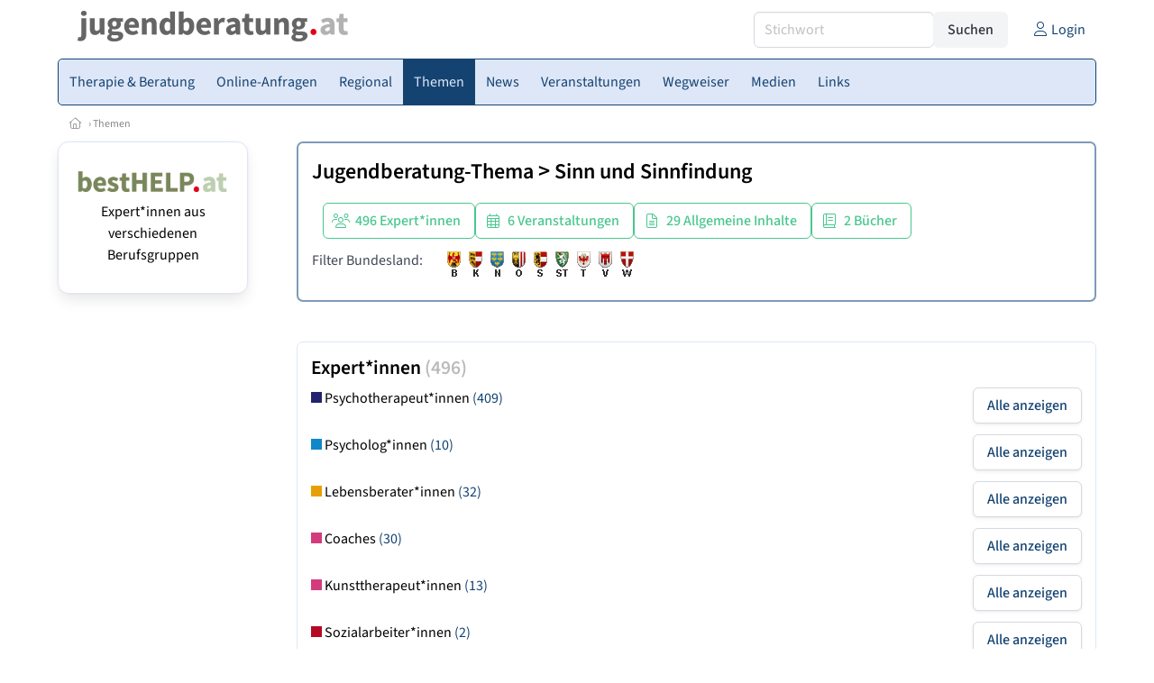

--- FILE ---
content_type: text/html
request_url: https://www.jugendberatung.at/fachgebiet/6/sinn-und-sinnfindung
body_size: 10169
content:
<!DOCTYPE HTML>
<html data-theme="light">
<head>
<meta name="viewport" content="width=device-width, initial-scale=1">
<meta http-equiv="Content-Type" content="text/html; charset=iso-8859-1">
<title>jugendberatung.at: Jugendberatung-Thema: Sinn und Sinnfindung</title>
<meta name="author" content="bestNET - www.bestNET.com">
<meta name="description" content="Im Sinne des Paragrafen 1 des Psychotherapiegesetzes dient Psychotherapie nicht nur der Behandlung von psychosozial und psychosomatisch bedingten Verhaltensstörungen und Leidenszuständen, sondern auch der Reifung, Entwicklung und Gesundheitsförderung des Behandelten. Sinn und Sinnfindung sind für viele Menschen wichtige Anliegen und gemäß Viktor Frankl die Voraussetzung für ein zufriedenes und erfülltes Leben. Zahlreiche Berufsgruppen unterstützen Menschen bei Fragen, die mit Sinn und Sinnfindung in ihrem Leben zu tun haben.">
<meta name="keywords" content="Jugendberatung, Österreich, Burgenland, Kärnten, Niederösterreich, Oberösterreich, Salzburg, Steiermark, Tirol, Vorarlberg, Wien">
<meta name="language" content="deutsch">
<meta name="distribution" content="global">
<meta name="robots" content="index, follow">
<meta name="publisher" content="bestNET.com">
<meta name="company" content="bestNET.com">
<meta name="page-topic" content="Dienstleistungen">
<meta name="reply-to" content="webmaster@bestNET.com">
<meta name="revisit-after" content="14 days">
<meta http-equiv="cache-control" content="public">
<link rel="icon" type="image/gif" href="/pix/favicons/favicon_009224.gif">
<link rel="shortcut icon" type="image/x-icon" href="/pix/favicons/favicon_009224.ico">
<link rel="stylesheet" type="text/css" href="/css/fonts.css" media="all">
<link rel="stylesheet" type="text/css" href="/css/bulma_1_04.min.css" media="all">
<link rel="stylesheet" type="text/css" href="/css/css_basics.css" media="all">
<link href="/css/fontawesome.min.css" rel="stylesheet">
<link href="/css/light.min.css" rel="stylesheet">
<link rel="stylesheet" type="text/css" href="/css/css_tooltip.css" media="all">

    <style>
        svg {
            fill: #f0f0f0;
            stroke: #939292;
            stroke-width: 1;
            filter: drop-shadow( 2px 3px 5px rgba(0,0,0,.7) );
        }             

        /*Hover über Karte bzw. über die Links*/
        .list-of-states a.on {
              background: #7F9AB9;
              color: white;
              font-weight: bold;
            }
        svg a.on path {
            fill: #7F9AB9;
        }

        /*Vertikale Zentrierung der äußeren Map-Icons*/
        .list-of-states img {
            vertical-align: sub;
        }

        /*Icons auf der Map.*/
        svg image {
            pointer-events:none;
        }
		a:link {color: #144372;}
a:visited {color: #144372;}
a:hover {color: #144372;text-decoration:underline;}
a:active {color: #144372;}
.tabs li.is-active a {color: #1f2229;}
h1, a.h1, h1.a {font-family:SourceSans3;font-weight:600!important;font-size:1.6rem;margin-bottom:0.4rem;color:#000000;}
h2 {font-family:SourceSans3;font-size:1.35rem;margin-bottom:0.4rem;color:#000000;font-weight:600!important}
h3 {font-family:SourceSans3;font-size:1.2rem;margin-bottom:0.4rem;color:#000000;font-weight:600!important}
h4 {font-family:SourceSans3;font-size:1.1rem;margin-bottom:0.4rem;color:#000000;font-weight:600!important}
.bullet_berufsgruppe {list-style-image: url('/pix/icons/icon_t021.gif');}
.navbar-item.has-dropdown.is-active .navbar-link,.navbar-item.has-dropdown:hover .navbar-link {background-color:#144372;}
.navbar-dropdown {background-color:#DEE7F7;}
.button.is-primary{background-color:#7F9AB9;border-color:transparent;color:#fff}.button.is-primary.is-hovered,.button.is-primary:hover{background-color:#144372;border-color:transparent;color:#fff}.button.is-primary.is-focused,.button.is-primary:focus{border-color:transparent;color:#fff}.button.is-primary.is-focused:not(:active),.button.is-primary:focus:not(:active){box-shadow:0 0 0 .125em rgba(0,209,178,.25)}.button.is-primary.is-active,.button.is-primary:active{background-color:#144372;border-color:transparent;color:#fff}.button.is-primary[disabled],fieldset[disabled] .button.is-primary{background-color:#7F9AB9;border-color:transparent;box-shadow:none}.button.is-primary.is-inverted{background-color:#fff;color:#7F9AB9}.button.is-primary.is-inverted:hover{background-color:#f2f2f2}.button.is-primary.is-inverted[disabled],fieldset[disabled] .button.is-primary.is-inverted{background-color:#fff;border-color:transparent;box-shadow:none;color:#7F9AB9}.button.is-primary.is-loading::after{border-color:transparent transparent #fff #fff!important}.button.is-primary.is-outlined{background-color:transparent;border-color:#7F9AB9;color:#7F9AB9}.button.is-primary.is-outlined:focus,.button.is-primary.is-outlined:hover{background-color:#7F9AB9;border-color:#7F9AB9;color:#fff}.button.is-primary.is-outlined.is-loading::after{border-color:transparent transparent #7F9AB9 #7F9AB9!important}.button.is-primary.is-outlined[disabled],fieldset[disabled] .button.is-primary.is-outlined{background-color:transparent;border-color:#7F9AB9;box-shadow:none;color:#7F9AB9}.button.is-primary.is-inverted.is-outlined{background-color:transparent;border-color:#fff;color:#fff}.button.is-primary.is-inverted.is-outlined:focus,.button.is-primary.is-inverted.is-outlined:hover{background-color:#fff;color:#7F9AB9}.button.is-primary.is-inverted.is-outlined[disabled],fieldset[disabled] .button.is-primary.is-inverted.is-outlined{background-color:transparent;border-color:#fff;box-shadow:none;color:#fff}
.submenu_header {color:#7F9AB9;border-bottom:0px;padding:0px 4px 4px 0px;margin-bottom:0px;font-weight:bold;}
.submenu_header a {color:#7F9AB9;}
.content blockquote {background-color:#FFFFFF;border-left:0px;padding:0px;}
@media screen and (max-width: 767px) {.box_standard {border-bottom:10px solid #DEE7F7;padding:15px;border-radius:0px;margin-bottom:10px;}}
@media screen and (min-width: 768px) {.box_standard {border:1px solid #DEE7F7;padding:15px;border-radius:7px;margin-bottom:20px;}}
@media screen and (max-width: 767px) {.box_prio1 {border:10px solid #7F9AB9;padding:15px;border-radius:0px;margin-bottom:10px;}}
@media screen and (min-width: 768px) {.box_prio1 {border:2px solid #7F9AB9;padding:15px;border-radius:7px;margin-bottom:20px;}}
@media screen and (max-width: 767px) {.non_bordered_box {border-bottom:10px solid #DEE7F7;padding:15px;border-radius:0px;margin-bottom:10px;}}
@media screen and (min-width: 768px) {.non_bordered_box {border:0px;padding:15px;border-radius:7px;margin-bottom:20px;}}
@media screen and (max-width: 767px) {.margin_box_cms {margin:10px 10px 0px 10px;}}
@media screen and (min-width: 768px) {.margin_box_cms {margin:10px 10px 20px 10px;}}
.box_prio2 {border:2px solid #AA0000;padding:15px;border-radius:7px;margin-bottom:20px;}
.box_form, .box_bg_light_ultra {border:0px solid #7F9AB9;background-color:#DDDDDD;padding:15px;border-radius:7px;margin-bottom:20px;}

    </style>
<script language="JavaScript" src="/javascript.js"></script>
<script type="text/javascript" src="/javascript/jquery-3.7.1.min.js"></script>
<script type="text/javascript" src="/javascript/jquery.qrcode.min.js"></script>
<script type="text/javascript" src="/javascript/javascript_druckansicht.js"></script>
</head>

<body style="margin:0px;padding:0px;background-color:#FFFFFF;">
<div class="container" style="background-color:#FFFFFF;margin:auto;">
<div style="background-color:#FFFFFF;">
<div class="columns is-vcentered p-0 m-0 is-hidden-touch">
<div class="column has-text-left" style="margin-left:10px;">
<div><a href="https://www.jugendberatung.at"><img src="/pix/nav/jugendberatung_logo_rgb600.png" style="width:300px;" border="0" title="jugendberatung.at"></a></div>
</div>
<div class="column is-narrow">
<form method="GET" action="https://www.jugendberatung.at/go.asp" name="form_textsuche_mini" id="form_search1" ><input type="hidden" name="bereich_id" value="9224">
<input type="hidden" name="subbereich_id" value="0">
<input type="hidden" name="sektion" value="textsuche">
<input type="hidden" name="aktion" value="search">
<div class="field has-addons">
  <div class="control">
    <input class="input" type="text" name="suchtext" placeholder="Stichwort" value="" id="suchtext_mini1" style="width:200px;">
  </div>
  <div class="control">
    <input type="submit" class="button is-light" value="Suchen">
  </div>
</div>
</form>
</div>
<div class="column is-narrow">
<a href="/members" class="darkgrey1" title="Login für Expert*innen"><span class="icon"><i class="fal fa-user"></i></span><span class="is-hidden-desktop-only is-hidden-touch">Login</span></a>
</div>
</div>
</div>
<section>
<nav class="navbar" role="navigation" aria-label="main navigation">
  <div class="navbar-brand">
<a class="navbar-item is-hidden-desktop" href="https://www.jugendberatung.at"><img src="/pix/nav/logo_jugendberatung300.png" border="0" title="jugendberatung.at"></a>
<a href="/members" class="is-hidden-desktop darkgrey1" title="Login für Expert*innen"><span class="icon" style="padding:24px;"><i class="fal fa-user"></i></span><span class="is-hidden-desktop-only is-hidden-touch">Login</span></a>
    <a role="button" class="navbar-burger burger" aria-label="menu" aria-expanded="false" data-target="navbarMainMenu">
      <span aria-hidden="true"></span>
      <span aria-hidden="true"></span>
      <span aria-hidden="true"></span>
    </a>
  </div>

  <div id="navbarMainMenu" class="navbar-menu black1" style="background-color:#DEE7F7;border:1px solid #144372;border-radius:5px;color:#144372;">
    <div class="navbar-start">
<div class="navbar-item is-hidden-desktop">
<form method="GET" action="https://www.jugendberatung.at/go.asp" name="form_textsuche_mini" id="form_search2" ><input type="hidden" name="bereich_id" value="9224">
<input type="hidden" name="subbereich_id" value="0">
<input type="hidden" name="sektion" value="textsuche">
<input type="hidden" name="aktion" value="search">
<div class="field has-addons">
  <div class="control">
    <input class="input" type="text" name="suchtext" placeholder="Stichwort" value="" id="suchtext_mini2" style="width:200px;">
  </div>
  <div class="control">
    <input type="submit" class="button is-light" value="Suchen">
  </div>
</div>
</form>
</div>
<div class="navbar-item has-dropdown is-hoverable is-arrowless">
<a href="https://www.jugendberatung.at/expertinnen" class="navbar-link is-arrowless" style="background-color:#DEE7F7;color:#144372;border-radius:5px 0px 0px 5px;"><span class="is-hidden-touch is-hidden-fullhd">Therapie & Beratung</span><span class="is-hidden-desktop-only is-hidden-widescreen-only is-hidden-fullhd"><span class="has-text-weight-bold">Therapie & Beratung</span></span><span class="is-hidden-touch is-hidden-desktop-only is-hidden-widescreen-only">Therapie & Beratung</span></a>
<div class="navbar-dropdown">
<a href="https://www.jugendberatung.at/psychotherapeutinnen" class="navbar-item" style="background-color:#DEE7F7;">Psychotherapeut*innen</a>
<a href="https://www.jugendberatung.at/psychologinnen" class="navbar-item" style="background-color:#DEE7F7;">Psycholog*innen</a>
<a href="https://www.jugendberatung.at/lebensberaterinnen" class="navbar-item" style="background-color:#DEE7F7;">Lebensberater*innen</a>
<a href="https://www.jugendberatung.at/beratungsstellen" class="navbar-item" style="background-color:#DEE7F7;">Beratungsstellen</a>
<a href="https://www.jugendberatung.at/sozialarbeiterinnen" class="navbar-item" style="background-color:#DEE7F7;">Sozialarbeiter*innen</a>
<a href="https://www.jugendberatung.at/mediatorinnen" class="navbar-item" style="background-color:#DEE7F7;">Mediator*innen</a>
<a href="https://www.jugendberatung.at/paedagoginnen" class="navbar-item" style="background-color:#DEE7F7;">Pädagog*innen</a>
<a href="https://www.jugendberatung.at/lern-und-entwicklungs-trainerinnen" class="navbar-item" style="background-color:#DEE7F7;">Lern- und Entwicklungstrainer*innen</a>
<a href="https://www.jugendberatung.at/kunsttherapeutinnen" class="navbar-item" style="background-color:#DEE7F7;">Kunstherapeut*innen</a>
<a href="https://www.jugendberatung.at/musiktherapeutinnen" class="navbar-item" style="background-color:#DEE7F7;">Musiktherapeut*innen</a>
<a href="https://www.jugendberatung.at/fremdsprachen" class="navbar-item" style="background-color:#DEE7F7;">Fremdsprachen</a>
<a href="https://www.jugendberatung.at/rollstuhlgerecht" class="navbar-item" style="background-color:#DEE7F7;">Rollstuhlgerechte Praxen</a>
<a href="https://www.jugendberatung.at/hausbesuche" class="navbar-item" style="background-color:#DEE7F7;">Hausbesuche</a>
</div></div><div class="navbar-item has-dropdown is-hoverable is-arrowless">
<a href="https://www.jugendberatung.at/online-anfragen" class="navbar-link is-arrowless" style="background-color:#DEE7F7;color:#144372;"><span class="is-hidden-touch is-hidden-fullhd">Online-Anfragen</span><span class="is-hidden-desktop-only is-hidden-widescreen-only is-hidden-fullhd"><span class="has-text-weight-bold">Online-Anfragen</span></span><span class="is-hidden-touch is-hidden-desktop-only is-hidden-widescreen-only">Online-Anfragen</span></a>
<div class="navbar-dropdown">
<a href="https://www.jugendberatung.at/online-anfragen-nutzungsbedingungen" class="navbar-item" style="background-color:#DEE7F7;">Nutzungsbedingungen</a>
<a href="https://www.jugendberatung.at/neue-online-anfrage-eintragen" class="navbar-item" style="background-color:#DEE7F7;">Neue Anfrage eintragen</a>
<a href="https://www.jugendberatung.at/online-anfrage-abrufen" class="navbar-item" style="background-color:#DEE7F7;">Antworten abrufen</a>
<a href="https://www.jugendberatung.at/online-anfragen-faq" class="navbar-item" style="background-color:#DEE7F7;">FAQ / Hilfe</a>
</div></div><div class="navbar-item has-dropdown is-hoverable is-arrowless">
<a href="https://www.jugendberatung.at/regional" class="navbar-link is-arrowless" style="background-color:#DEE7F7;color:#144372;"><span class="is-hidden-touch is-hidden-fullhd">Regional</span><span class="is-hidden-desktop-only is-hidden-widescreen-only is-hidden-fullhd"><span class="has-text-weight-bold">Regional</span></span><span class="is-hidden-touch is-hidden-desktop-only is-hidden-widescreen-only">Regional</span></a>
<div class="navbar-dropdown">
<a href="https://www.jugendberatung.at/oesterreich" class="navbar-item" style="background-color:#DEE7F7;">Österreich</a>
<a href="https://www.jugendberatung.at/burgenland" class="navbar-item" style="background-color:#DEE7F7;">Burgenland</a>
<a href="https://www.jugendberatung.at/kaernten" class="navbar-item" style="background-color:#DEE7F7;">Kärnten</a>
<a href="https://www.jugendberatung.at/niederoesterreich" class="navbar-item" style="background-color:#DEE7F7;">Niederösterreich</a>
<a href="https://www.jugendberatung.at/oberoesterreich" class="navbar-item" style="background-color:#DEE7F7;">Oberösterreich</a>
<a href="https://www.jugendberatung.at/salzburg" class="navbar-item" style="background-color:#DEE7F7;">Salzburg</a>
<a href="https://www.jugendberatung.at/steiermark" class="navbar-item" style="background-color:#DEE7F7;">Steiermark</a>
<a href="https://www.jugendberatung.at/tirol" class="navbar-item" style="background-color:#DEE7F7;">Tirol</a>
<a href="https://www.jugendberatung.at/vorarlberg" class="navbar-item" style="background-color:#DEE7F7;">Vorarlberg</a>
<a href="https://www.jugendberatung.at/wien" class="navbar-item" style="background-color:#DEE7F7;">Wien</a>
</div></div><a href="https://www.jugendberatung.at/themen" class="navbar-item"  style="background-color:#144372;color:#DEE7F7;"><span class="is-hidden-touch is-hidden-fullhd">Themen</span><span class="is-hidden-desktop-only is-hidden-widescreen-only is-hidden-fullhd"><span class="has-text-weight-bold">Themen</span></span><span class="is-hidden-touch is-hidden-desktop-only is-hidden-widescreen-only">Themen</span></a>
<a href="https://www.jugendberatung.at/news" class="navbar-item"  style="background-color:#DEE7F7;color:#144372;"><span class="is-hidden-touch is-hidden-fullhd">News</span><span class="is-hidden-desktop-only is-hidden-widescreen-only is-hidden-fullhd"><span class="has-text-weight-bold">News</span></span><span class="is-hidden-touch is-hidden-desktop-only is-hidden-widescreen-only">News</span></a>
<div class="navbar-item has-dropdown is-hoverable is-arrowless">
<a href="https://www.jugendberatung.at/veranstaltungen" class="navbar-link is-arrowless" style="background-color:#DEE7F7;color:#144372;"><span class="is-hidden-touch is-hidden-fullhd">Veranstaltungen</span><span class="is-hidden-desktop-only is-hidden-widescreen-only is-hidden-fullhd"><span class="has-text-weight-bold">Veranstaltungen</span></span><span class="is-hidden-touch is-hidden-desktop-only is-hidden-widescreen-only">Veranstaltungen</span></a>
<div class="navbar-dropdown">
<a href="https://www.jugendberatung.at/veranstaltungen-schnellsuche" class="navbar-item" style="background-color:#DEE7F7;">Schnellsuche</a>
<a href="https://www.jugendberatung.at/veranstaltungen-detailsuche" class="navbar-item" style="background-color:#DEE7F7;">Detailsuche</a>
<a href="https://www.jugendberatung.at/veranstaltungskalender" class="navbar-item" style="background-color:#DEE7F7;">Kalendersuche</a>
<a href="https://www.jugendberatung.at/veranstaltungen-veranstaltungsorte" class="navbar-item" style="background-color:#DEE7F7;">Veranstaltungsorte</a>
<a href="https://www.jugendberatung.at/veranstaltungen-regional/oesterreich" class="navbar-item" style="background-color:#DEE7F7;">Regionalsuche</a>
<a href="https://www.jugendberatung.at/veranstaltungen-veranstalter" class="navbar-item" style="background-color:#DEE7F7;">Veranstalter*innen</a>
<a href="https://www.jugendberatung.at/veranstaltungen-referentinnen" class="navbar-item" style="background-color:#DEE7F7;">Referent*innen</a>
<a href="https://www.jugendberatung.at/neue-veranstaltung-eintragen" class="navbar-item" style="background-color:#DEE7F7;">Neue Veranstaltung eintragen</a>
</div></div><div class="navbar-item has-dropdown is-hoverable is-arrowless">
<a href="https://www.jugendberatung.at/contents/14388/wegweiser-jugendberatung" class="navbar-link is-arrowless" style="background-color:#DEE7F7;color:#144372;"><span class="is-hidden-touch is-hidden-fullhd">Wegweiser</span><span class="is-hidden-desktop-only is-hidden-widescreen-only is-hidden-fullhd"><span class="has-text-weight-bold">Wegweiser</span></span><span class="is-hidden-touch is-hidden-desktop-only is-hidden-widescreen-only">Wegweiser</span></a>
<div class="navbar-dropdown">
<a href="https://www.jugendberatung.at/contents/14476/allgemeines" class="navbar-item" style="background-color:#DEE7F7;">Allgemeines</a>
<a href="https://www.jugendberatung.at/contents/14387/beratungsstellen" class="navbar-item" style="background-color:#DEE7F7;">Beratungsstellen</a>
<a href="https://www.jugendberatung.at/contents/14344/lebens-und-sozialberatung" class="navbar-item" style="background-color:#DEE7F7;">Lebens- und Sozialberatung</a>
<a href="https://www.jugendberatung.at/contents/14289/psychologie" class="navbar-item" style="background-color:#DEE7F7;">Psychologie</a>
<a href="https://www.jugendberatung.at/contents/14291/psychotherapie" class="navbar-item" style="background-color:#DEE7F7;">Psychotherapie</a>
<a href="https://www.jugendberatung.at/contents/3636/wegweiser-mediation" class="navbar-item" style="background-color:#DEE7F7;">Mediation</a>
<a href="https://www.jugendberatung.at/contents/3634/wegweiser-coaching" class="navbar-item" style="background-color:#DEE7F7;">Coaching</a>
</div></div><div class="navbar-item has-dropdown is-hoverable is-arrowless">
<a href="https://www.jugendberatung.at/medien" class="navbar-link is-arrowless" style="background-color:#DEE7F7;color:#144372;"><span class="is-hidden-touch is-hidden-fullhd">Medien</span><span class="is-hidden-desktop-only is-hidden-widescreen-only is-hidden-fullhd"><span class="has-text-weight-bold">Medien</span></span><span class="is-hidden-touch is-hidden-desktop-only is-hidden-widescreen-only">Medien</span></a>
<div class="navbar-dropdown">
<a href="https://www.jugendberatung.at/fachliteratur" class="navbar-item" style="background-color:#DEE7F7;">Fachliteratur</a>
<a href="https://www.jugendberatung.at/filme" class="navbar-item" style="background-color:#DEE7F7;">Filme/Dokus</a>
<a href="https://www.jugendberatung.at/zeitschriften" class="navbar-item" style="background-color:#DEE7F7;">Zeitschriften</a>
<a href="https://www.jugendberatung.at/lexikon" class="navbar-item" style="background-color:#DEE7F7;">Lexikon</a>
<a href="https://www.jugendberatung.at/podcasts" class="navbar-item" style="background-color:#DEE7F7;">Podcasts</a>
<a href="https://www.jugendberatung.at/videos" class="navbar-item" style="background-color:#DEE7F7;">Videos</a>
<a href="https://www.jugendberatung.at/publikationen" class="navbar-item" style="background-color:#DEE7F7;">Publikationen</a>
</div></div><div class="navbar-item has-dropdown is-hoverable is-arrowless">
<a href="https://www.jugendberatung.at/links" class="navbar-link is-arrowless" style="background-color:#DEE7F7;color:#144372;"><span class="is-hidden-touch is-hidden-fullhd">Links</span><span class="is-hidden-desktop-only is-hidden-widescreen-only is-hidden-fullhd"><span class="has-text-weight-bold">Links</span></span><span class="is-hidden-touch is-hidden-desktop-only is-hidden-widescreen-only">Links</span></a>
<div class="navbar-dropdown">
<a href="https://www.jugendberatung.at/linkempfehlungen-von-bestnet" class="navbar-item" style="background-color:#DEE7F7;">Nützliche Links</a>
<a href="https://www.jugendberatung.at/links-zu-bestnet-expertinnen" class="navbar-item" style="background-color:#DEE7F7;">Links zu Homepages von bestNET.Kund*innen</a>
<a href="https://www.jugendberatung.at/links-zu-bestnet-portalen" class="navbar-item" style="background-color:#DEE7F7;">Links zu bestNET.Portalen</a>
</div>
</div>
 </div>
 <div class="navbar-end">
   <div class="navbar-item">
   </div>
</div>
</div>
</nav>
<!-- navbar end -->
</section>
<div class="darkgrey1 is-size-7" style="padding:8px;"><a href="/"><span class="icon"><i class="fal fa-home"></i></span></a>  &rsaquo;  <a href="/themen">Themen</a> </div>
<div class="columns">
<div class="column is-clipped is-hidden-mobile is-size-7 is-size-6-widescreen is-one-fifth-tablet is-one-fifth-desktop is-one-fifth-widescreen is-one-quarter-fullhd" style="margin-left:0px;margin-right:30px;" id="portal_navigationsleiste">
<span onClick="document.getElementById('portal_navigationsleiste').classList.toggle('is-hidden-mobile');document.getElementById('button_suchmenue_einblenden').classList.toggle('is-hidden-mobile');document.getElementById('button_suchmenue_ausblenden').classList.toggle('is-hidden-mobile');" class="button is-hidden-tablet is-light is-pulled-right is-size-7" id="button_suchmenue_ausblenden"><span class="icon"><i class="fal fa-times"></i></span><span>Suchmenü ausblenden</span></span><div class="box_left box" style="border:1px solid #DEE7F7;">
<div style="background-color:#FFFFFF;width:100%;">
<div align="center" class="black1" style="padding-top:10px;padding-bottom:10px;">
	<a href="Https://www.besthelp.at" target="_blank"><img alt="" src="/pix/cms/000636.png" style="width: 173px; " /><br />
	Expert*innen aus verschiedenen Berufsgruppen</a></div></div>
</div>
<br><br>
</div>
<div class="column has-text-left">
<span onClick="document.getElementById('portal_navigationsleiste').classList.toggle('is-hidden-mobile');document.getElementById('button_suchmenue_einblenden').classList.toggle('is-hidden-mobile');" class="button is-hidden-tablet is-light is-pulled-right is-size-7" id="button_suchmenue_einblenden"><span class="icon"><i class="fal fa-plus-circle"></i></span><span>Suchmenü einblenden</span></span>
<div class="box_prio1"><h1><a href="/themen">Jugendberatung-Thema</a> &gt;  <a href="https://www.jugendberatung.at/go.asp?sektion=themen&bereich_id=9224&kategorie_id=6">Sinn und Sinnfindung</a></h1>


<div class="column">
<div class="buttons">
<a href="#ergebnis_expertinnen" class="button is-success is-outlined"><span class="icon"><i class="fal fa-users"></i></span><span>496 Expert*innen</span></a><a href="#ergebnis_veranstaltungen" class="button is-success is-outlined"><span class="icon"><i class="fal fa-calendar-alt"></i></span><span>6 Veranstaltungen</span></a><a href="#ergebnis_contents" class="button is-success is-outlined"><span class="icon"><i class="fal fa-file-alt"></i></span><span>29 Allgemeine Inhalte</span></a><a href="#ergebnis_literatur" class="button is-success is-outlined"><span class="icon"><i class="fal fa-book"></i></span><span>2 Bücher</span></a>
</div>
</div>

<div class="columns">
<div class="column is-narrow">
Filter Bundesland:<br></div>
<div class="column">
<span style="opacity:1.0;">
<a href="/fachgebiet/6/sinn-und-sinnfindung/burgenland"><img src="/pix/wappen/wappen_b15x30.gif" border="0" title="Burgenland" hspace="3" vspace="2"></a></span>
<span style="opacity:1.0;">
<a href="/fachgebiet/6/sinn-und-sinnfindung/kaernten"><img src="/pix/wappen/wappen_k15x30.gif" border="0" title="Kärnten" hspace="3" vspace="2"></a></span>
<span style="opacity:1.0;">
<a href="/fachgebiet/6/sinn-und-sinnfindung/niederoesterreich"><img src="/pix/wappen/wappen_n15x30.gif" border="0" title="Niederösterreich" hspace="3" vspace="2"></a></span>
<span style="opacity:1.0;">
<a href="/fachgebiet/6/sinn-und-sinnfindung/oberoesterreich"><img src="/pix/wappen/wappen_o15x30.gif" border="0" title="Oberösterreich" hspace="3" vspace="2"></a></span>
<span style="opacity:1.0;">
<a href="/fachgebiet/6/sinn-und-sinnfindung/salzburg"><img src="/pix/wappen/wappen_s15x30.gif" border="0" title="Salzburg" hspace="3" vspace="2"></a></span>
<span style="opacity:1.0;">
<a href="/fachgebiet/6/sinn-und-sinnfindung/steiermark"><img src="/pix/wappen/wappen_st15x30.gif" border="0" title="Steiermark" hspace="3" vspace="2"></a></span>
<span style="opacity:1.0;">
<a href="/fachgebiet/6/sinn-und-sinnfindung/tirol"><img src="/pix/wappen/wappen_t15x30.gif" border="0" title="Tirol" hspace="3" vspace="2"></a></span>
<span style="opacity:1.0;">
<a href="/fachgebiet/6/sinn-und-sinnfindung/vorarlberg"><img src="/pix/wappen/wappen_v15x30.gif" border="0" title="Vorarlberg" hspace="3" vspace="2"></a></span>
<span style="opacity:1.0;">
<a href="/fachgebiet/6/sinn-und-sinnfindung/wien"><img src="/pix/wappen/wappen_w15x30.gif" border="0" title="Wien" hspace="3" vspace="2"></a></span>
</div>
</div>
</div>
<br>
<a name="ergebnis_expertinnen"></a>
<div class="box_standard">
<h2>Expert*innen <span class="grey1">(496)</span></h2><div class="columns is-mobile">
<div class="column">
<a href="https://www.jugendberatung.at/go.asp?sektion=personen&aktion=view&berufsgruppe=pth&bereich_id=9224&subbereich_id=0&fachgebiet=6"><img src="/pix/icons/icon_pth3.gif" border="0" width="12" height="12"> <span class="black1">Psychotherapeut*innen</span> <span class="smallgrey">(409)</span></a></div>
<div class="column is-narrow">
<a href="https://www.jugendberatung.at/go.asp?sektion=personen&aktion=view&berufsgruppe=pth&bereich_id=9224&subbereich_id=0&fachgebiet=6" class="button">Alle anzeigen</a></div>
</div>
<div class="columns is-mobile">
<div class="column">
<a href="https://www.jugendberatung.at/go.asp?sektion=personen&aktion=view&berufsgruppe=psy&bereich_id=9224&subbereich_id=0&fachgebiet=6"><img src="/pix/icons/icon_psy3.gif" border="0" width="12" height="12"> <span class="black1">Psycholog*innen</span> <span class="smallgrey">(10)</span></a></div>
<div class="column is-narrow">
<a href="https://www.jugendberatung.at/go.asp?sektion=personen&aktion=view&berufsgruppe=psy&bereich_id=9224&subbereich_id=0&fachgebiet=6" class="button">Alle anzeigen</a></div>
</div>
<div class="columns is-mobile">
<div class="column">
<a href="https://www.jugendberatung.at/go.asp?sektion=personen&aktion=view&berufsgruppe=leb&bereich_id=9224&subbereich_id=0&fachgebiet=6"><img src="/pix/icons/icon_leb3.gif" border="0" width="12" height="12"> <span class="black1">Lebensberater*innen</span> <span class="smallgrey">(32)</span></a></div>
<div class="column is-narrow">
<a href="https://www.jugendberatung.at/go.asp?sektion=personen&aktion=view&berufsgruppe=leb&bereich_id=9224&subbereich_id=0&fachgebiet=6" class="button">Alle anzeigen</a></div>
</div>
<div class="columns is-mobile">
<div class="column">
<a href="https://www.jugendberatung.at/go.asp?sektion=personen&aktion=view&berufsgruppe=coa&bereich_id=9224&subbereich_id=0&fachgebiet=6"><img src="/pix/icons/icon_coa3.gif" border="0" width="12" height="12"> <span class="black1">Coaches</span> <span class="smallgrey">(30)</span></a></div>
<div class="column is-narrow">
<a href="https://www.jugendberatung.at/go.asp?sektion=personen&aktion=view&berufsgruppe=coa&bereich_id=9224&subbereich_id=0&fachgebiet=6" class="button">Alle anzeigen</a></div>
</div>
<div class="columns is-mobile">
<div class="column">
<a href="https://www.jugendberatung.at/go.asp?sektion=personen&aktion=view&berufsgruppe=kun&bereich_id=9224&subbereich_id=0&fachgebiet=6"><img src="/pix/icons/icon_kun3.gif" border="0" width="12" height="12"> <span class="black1">Kunsttherapeut*innen</span> <span class="smallgrey">(13)</span></a></div>
<div class="column is-narrow">
<a href="https://www.jugendberatung.at/go.asp?sektion=personen&aktion=view&berufsgruppe=kun&bereich_id=9224&subbereich_id=0&fachgebiet=6" class="button">Alle anzeigen</a></div>
</div>
<div class="columns is-mobile">
<div class="column">
<a href="https://www.jugendberatung.at/go.asp?sektion=personen&aktion=view&berufsgruppe=soz&bereich_id=9224&subbereich_id=0&fachgebiet=6"><img src="/pix/icons/icon_soz3.gif" border="0" width="12" height="12"> <span class="black1">Sozialarbeiter*innen</span> <span class="smallgrey">(2)</span></a></div>
<div class="column is-narrow">
<a href="https://www.jugendberatung.at/go.asp?sektion=personen&aktion=view&berufsgruppe=soz&bereich_id=9224&subbereich_id=0&fachgebiet=6" class="button">Alle anzeigen</a></div>
</div>
</div>
<a name="ergebnis_veranstaltungen"></a>
<div class="box_standard">
<h2><a href="https://www.jugendberatung.at/go.asp?sektion=veranstaltungen&aktion=view&stichwort=&bereich_id=9224&subbereich_id=0&einstieg_laufend=101&kategorie_id=6"><span class="icon"><i class="fal fa-calendar-alt"></i></span>&nbsp;Veranstaltungen <span class="grey1">(6)</span></a></h2><br>
<a name="item_A"></a>
<div class="card" style="border:2px solid #BBBBBB;">
<header class="card-header">
<p class="card-header-title darkgrey1 has-text-grey is-centered has-text-weight-normal">
<a href="https://www.jugendberatung.at/go.asp?sektion=veranstaltungen&aktion=view&auto_id=36081&rkarte=fachgebiete&bereich_id=9224&source_url=https%3A%2F%2Fwww%2Ejugendberatung%2Eat%2Fgo%2Easp%3FDatum%5Fvon%3D20%2E01%2E2026%26Datum%5Fbis%3D31%2E12%2E2050%26Datum%5Fbis%5FMonat%3D1%26Datum%5Fbis%5FJahr%3D2051%26kategorie%5Fid%3D6%26bereich%5Fid%3D9224%26sprache%3Dde%26rkarte%3Dfachgebiete%26freieplaetze%3D0%26einstieg%5Flaufend%3D101%26veranstalter%5Fid%3D0%26modus%3Dsingle%26sektion%3Dveranstaltungen%26aktion%3Dview%26ds%3D1" class="is-uppercase">Lehrgang</a><span class="is-hidden-mobile">&nbsp;-&nbsp;<a href="https://www.jugendberatung.at/go.asp?sektion=veranstaltungen&aktion=view&auto_id=36081&rkarte=fachgebiete&bereich_id=9224&source_url=https%3A%2F%2Fwww%2Ejugendberatung%2Eat%2Fgo%2Easp%3FDatum%5Fvon%3D20%2E01%2E2026%26Datum%5Fbis%3D31%2E12%2E2050%26Datum%5Fbis%5FMonat%3D1%26Datum%5Fbis%5FJahr%3D2051%26kategorie%5Fid%3D6%26bereich%5Fid%3D9224%26sprache%3Dde%26rkarte%3Dfachgebiete%26freieplaetze%3D0%26einstieg%5Flaufend%3D101%26veranstalter%5Fid%3D0%26modus%3Dsingle%26sektion%3Dveranstaltungen%26aktion%3Dview%26ds%3D1">Donnerstag, 7.5.2026 <span class="small">bis</span> Donnerstag, 28.1.2027</a></span></p>
</header>
<div class="card-content">
<div class="content black1">
<div class="columns">
<div class="column is-hidden-mobile" style="width:100px;min-width:100px;max-width:100px;">
<span class="black1">
<a href="https://www.jugendberatung.at/go.asp?sektion=veranstaltungen&aktion=view&auto_id=36081&rkarte=fachgebiete&bereich_id=9224&source_url=https%3A%2F%2Fwww%2Ejugendberatung%2Eat%2Fgo%2Easp%3FDatum%5Fvon%3D20%2E01%2E2026%26Datum%5Fbis%3D31%2E12%2E2050%26Datum%5Fbis%5FMonat%3D1%26Datum%5Fbis%5FJahr%3D2051%26kategorie%5Fid%3D6%26bereich%5Fid%3D9224%26sprache%3Dde%26rkarte%3Dfachgebiete%26freieplaetze%3D0%26einstieg%5Flaufend%3D101%26veranstalter%5Fid%3D0%26modus%3Dsingle%26sektion%3Dveranstaltungen%26aktion%3Dview%26ds%3D1">
<span style="display:block;width:78px;border-top-left-radius:4px;border-top-right-radius:4px;border-top:1px solid #888888;border-left:1px solid #888888;border-right:1px solid #888888;background-color:#CCCCCC;color:#000000;text-decoration:none;text-align:center;overflow:hidden;" class="small">
Do</span>
<span style="display:block;width:78px;border-bottom-left-radius:4px;border-bottom-right-radius:4px;border:1px solid #888888;padding-top:3px;background-color:#FFFFFF;text-align:center;">
<span style="font-size:16px;font-weight:bold;text-decoration:none;" class="black1">7</span> <span style="font-size:12px;font-weight:normal;text-decoration:none;" class="black1">Mai</span></span>
</a>
</span>
<span class="is-hidden-mobile"><br><span class="button is-success is-size-7">Freie Plätze</span></span></div>
<div class="column is-hidden-tablet">
<a href="https://www.jugendberatung.at/go.asp?sektion=veranstaltungen&aktion=view&auto_id=36081&rkarte=fachgebiete&bereich_id=9224&source_url=https%3A%2F%2Fwww%2Ejugendberatung%2Eat%2Fgo%2Easp%3FDatum%5Fvon%3D20%2E01%2E2026%26Datum%5Fbis%3D31%2E12%2E2050%26Datum%5Fbis%5FMonat%3D1%26Datum%5Fbis%5FJahr%3D2051%26kategorie%5Fid%3D6%26bereich%5Fid%3D9224%26sprache%3Dde%26rkarte%3Dfachgebiete%26freieplaetze%3D0%26einstieg%5Flaufend%3D101%26veranstalter%5Fid%3D0%26modus%3Dsingle%26sektion%3Dveranstaltungen%26aktion%3Dview%26ds%3D1">Donnerstag, 7.5.2026 <span class="small">bis</span> Donnerstag, 28.1.2027</a></div>
<div class="column">
<div style="line-height:130%;" class="longwordoptimizer">
<a href="https://www.jugendberatung.at/go.asp?sektion=veranstaltungen&aktion=view&auto_id=36081&rkarte=fachgebiete&bereich_id=9224&source_url=https%3A%2F%2Fwww%2Ejugendberatung%2Eat%2Fgo%2Easp%3FDatum%5Fvon%3D20%2E01%2E2026%26Datum%5Fbis%3D31%2E12%2E2050%26Datum%5Fbis%5FMonat%3D1%26Datum%5Fbis%5FJahr%3D2051%26kategorie%5Fid%3D6%26bereich%5Fid%3D9224%26sprache%3Dde%26rkarte%3Dfachgebiete%26freieplaetze%3D0%26einstieg%5Flaufend%3D101%26veranstalter%5Fid%3D0%26modus%3Dsingle%26sektion%3Dveranstaltungen%26aktion%3Dview%26ds%3D1" class="has-text-weight-bold">Feeling-Seen®</a></div>
<span class="has-text-danger">Anmeldeschluss demnächst</span><div style="line-height:130%;padding-top:4px;overflow-wrap: break-word;word-break: break-word;"><a href="https://www.jugendberatung.at/go.asp?sektion=veranstaltungen&aktion=view&auto_id=36081&rkarte=fachgebiete&bereich_id=9224&source_url=https%3A%2F%2Fwww%2Ejugendberatung%2Eat%2Fgo%2Easp%3FDatum%5Fvon%3D20%2E01%2E2026%26Datum%5Fbis%3D31%2E12%2E2050%26Datum%5Fbis%5FMonat%3D1%26Datum%5Fbis%5FJahr%3D2051%26kategorie%5Fid%3D6%26bereich%5Fid%3D9224%26sprache%3Dde%26rkarte%3Dfachgebiete%26freieplaetze%3D0%26einstieg%5Flaufend%3D101%26veranstalter%5Fid%3D0%26modus%3Dsingle%26sektion%3Dveranstaltungen%26aktion%3Dview%26ds%3D1" class="is-size-6 is-italic">Die Bedeutung körperlicher Wurzeln der Gerechtigkeit für Kinder und Jugendliche in Psychotherapie, Psychiatrie und Pädagogik&nbsp;</a></div><div style="line-height:110%;padding-top:6px;"><a href="https://www.jugendberatung.at/go.asp?sektion=veranstaltungen&aktion=view&auto_id=36081&rkarte=fachgebiete&bereich_id=9224&source_url=https%3A%2F%2Fwww%2Ejugendberatung%2Eat%2Fgo%2Easp%3FDatum%5Fvon%3D20%2E01%2E2026%26Datum%5Fbis%3D31%2E12%2E2050%26Datum%5Fbis%5FMonat%3D1%26Datum%5Fbis%5FJahr%3D2051%26kategorie%5Fid%3D6%26bereich%5Fid%3D9224%26sprache%3Dde%26rkarte%3Dfachgebiete%26freieplaetze%3D0%26einstieg%5Flaufend%3D101%26veranstalter%5Fid%3D0%26modus%3Dsingle%26sektion%3Dveranstaltungen%26aktion%3Dview%26ds%3D1" class="is-size-6">Von und mit: Sonja Schachtner, Michael Bachg</a></div></div>
<div class="column is-narrow is-hidden-mobile has-text-right" style="max-width:250px;">
<a href="https://www.jugendberatung.at/go.asp?sektion=veranstaltungen&aktion=view&auto_id=36081&rkarte=fachgebiete&bereich_id=9224&source_url=https%3A%2F%2Fwww%2Ejugendberatung%2Eat%2Fgo%2Easp%3FDatum%5Fvon%3D20%2E01%2E2026%26Datum%5Fbis%3D31%2E12%2E2050%26Datum%5Fbis%5FMonat%3D1%26Datum%5Fbis%5FJahr%3D2051%26kategorie%5Fid%3D6%26bereich%5Fid%3D9224%26sprache%3Dde%26rkarte%3Dfachgebiete%26freieplaetze%3D0%26einstieg%5Flaufend%3D101%26veranstalter%5Fid%3D0%26modus%3Dsingle%26sektion%3Dveranstaltungen%26aktion%3Dview%26ds%3D1"><img src="/pix/webface/161190_140a.png" title="Schachtner Sonja" class="webfoto_logo_medium" style="margin-left:4px;margin-bottom:4px;vertical-align:top;"></a></div>
<div class="column is-hidden-tablet has-text-centered">
<a href="https://www.jugendberatung.at/go.asp?sektion=veranstaltungen&aktion=view&auto_id=36081&rkarte=fachgebiete&bereich_id=9224&source_url=https%3A%2F%2Fwww%2Ejugendberatung%2Eat%2Fgo%2Easp%3FDatum%5Fvon%3D20%2E01%2E2026%26Datum%5Fbis%3D31%2E12%2E2050%26Datum%5Fbis%5FMonat%3D1%26Datum%5Fbis%5FJahr%3D2051%26kategorie%5Fid%3D6%26bereich%5Fid%3D9224%26sprache%3Dde%26rkarte%3Dfachgebiete%26freieplaetze%3D0%26einstieg%5Flaufend%3D101%26veranstalter%5Fid%3D0%26modus%3Dsingle%26sektion%3Dveranstaltungen%26aktion%3Dview%26ds%3D1"><img src="/pix/webface/161190_140a.png" title="Schachtner Sonja" class="webfoto_logo_medium" style="margin-left:4px;margin-bottom:4px;vertical-align:top;"></a></div>
</div>
</div>
</div>
<footer class="card-footer">
<p class="card-footer-item has-text-left"><img src="/pix/wappen/wappen_s_30x35.png" style="width:15px;" title="Salzburg">&nbsp;Salzburg / Seeham<span title="Landkarte/Anfahrtsplan"><span class="icon" style="color:#3ab445"><i class="fal fa-map-marker-alt"></i></span></span><p></footer>
</div>
<br>
<a name="item_B"></a>
<div class="card" style="border:2px solid #BBBBBB;">
<header class="card-header">
<p class="card-header-title darkgrey1 has-text-grey is-centered has-text-weight-normal">
<a href="https://www.jugendberatung.at/go.asp?sektion=veranstaltungen&aktion=view&auto_id=32500&rkarte=fachgebiete&bereich_id=9224&source_url=https%3A%2F%2Fwww%2Ejugendberatung%2Eat%2Fgo%2Easp%3FDatum%5Fvon%3D20%2E01%2E2026%26Datum%5Fbis%3D31%2E12%2E2050%26Datum%5Fbis%5FMonat%3D1%26Datum%5Fbis%5FJahr%3D2051%26kategorie%5Fid%3D6%26bereich%5Fid%3D9224%26sprache%3Dde%26rkarte%3Dfachgebiete%26freieplaetze%3D0%26einstieg%5Flaufend%3D101%26veranstalter%5Fid%3D0%26modus%3Dsingle%26sektion%3Dveranstaltungen%26aktion%3Dview%26ds%3D1"><span class="is-uppercase">Gruppe</span><span class="is-hidden-mobile">&nbsp;-&nbsp;auf Anfrage</a></span></p>
</header>
<div class="card-content">
<div class="content black1">
<div class="columns">
<div class="column is-hidden-mobile" style="width:100px;min-width:100px;max-width:100px;">
<span class="black1">
<a href="https://www.jugendberatung.at/go.asp?sektion=veranstaltungen&aktion=view&auto_id=32500&rkarte=fachgebiete&bereich_id=9224&source_url=https%3A%2F%2Fwww%2Ejugendberatung%2Eat%2Fgo%2Easp%3FDatum%5Fvon%3D20%2E01%2E2026%26Datum%5Fbis%3D31%2E12%2E2050%26Datum%5Fbis%5FMonat%3D1%26Datum%5Fbis%5FJahr%3D2051%26kategorie%5Fid%3D6%26bereich%5Fid%3D9224%26sprache%3Dde%26rkarte%3Dfachgebiete%26freieplaetze%3D0%26einstieg%5Flaufend%3D101%26veranstalter%5Fid%3D0%26modus%3Dsingle%26sektion%3Dveranstaltungen%26aktion%3Dview%26ds%3D1">
<span style="display:block;width:78px;border-top-left-radius:4px;border-top-right-radius:4px;border-top:1px solid #888888;border-left:1px solid #888888;border-right:1px solid #888888;background-color:#CCCCCC;font-size:10px;text-decoration:none;text-align:center;overflow:hidden;" class="black1">
Datum</span>
<span style="display:block;width:78px;height:35px;border-bottom-left-radius:4px;border-bottom-right-radius:4px;border:1px solid #888888;padding-top:3px;background-color:#FFFFFF;text-align:center;">
<span style="display:block;width:77px;font-size:10px;padding-left:1px;font-weight:normal;text-decoration:none;overflow:hidden;" class="black1">auf<br>Anfrage</span><br></span>
</a>
</span>
<span class="is-hidden-mobile"><br><span class="button is-success is-size-7">Freie Plätze</span></span></div>
<div class="column is-hidden-tablet">
<a href="https://www.jugendberatung.at/go.asp?sektion=veranstaltungen&aktion=view&auto_id=32500&rkarte=fachgebiete&bereich_id=9224&source_url=https%3A%2F%2Fwww%2Ejugendberatung%2Eat%2Fgo%2Easp%3FDatum%5Fvon%3D20%2E01%2E2026%26Datum%5Fbis%3D31%2E12%2E2050%26Datum%5Fbis%5FMonat%3D1%26Datum%5Fbis%5FJahr%3D2051%26kategorie%5Fid%3D6%26bereich%5Fid%3D9224%26sprache%3Dde%26rkarte%3Dfachgebiete%26freieplaetze%3D0%26einstieg%5Flaufend%3D101%26veranstalter%5Fid%3D0%26modus%3Dsingle%26sektion%3Dveranstaltungen%26aktion%3Dview%26ds%3D1">auf Anfrage</a></div>
<div class="column">
<div style="line-height:130%;" class="longwordoptimizer">
<a href="https://www.jugendberatung.at/go.asp?sektion=veranstaltungen&aktion=view&auto_id=32500&rkarte=fachgebiete&bereich_id=9224&source_url=https%3A%2F%2Fwww%2Ejugendberatung%2Eat%2Fgo%2Easp%3FDatum%5Fvon%3D20%2E01%2E2026%26Datum%5Fbis%3D31%2E12%2E2050%26Datum%5Fbis%5FMonat%3D1%26Datum%5Fbis%5FJahr%3D2051%26kategorie%5Fid%3D6%26bereich%5Fid%3D9224%26sprache%3Dde%26rkarte%3Dfachgebiete%26freieplaetze%3D0%26einstieg%5Flaufend%3D101%26veranstalter%5Fid%3D0%26modus%3Dsingle%26sektion%3Dveranstaltungen%26aktion%3Dview%26ds%3D1" class="has-text-weight-bold">Psychotherapeutische Gruppe</a></div>
<div style="line-height:130%;padding-top:4px;overflow-wrap: break-word;word-break: break-word;"><a href="https://www.jugendberatung.at/go.asp?sektion=veranstaltungen&aktion=view&auto_id=32500&rkarte=fachgebiete&bereich_id=9224&source_url=https%3A%2F%2Fwww%2Ejugendberatung%2Eat%2Fgo%2Easp%3FDatum%5Fvon%3D20%2E01%2E2026%26Datum%5Fbis%3D31%2E12%2E2050%26Datum%5Fbis%5FMonat%3D1%26Datum%5Fbis%5FJahr%3D2051%26kategorie%5Fid%3D6%26bereich%5Fid%3D9224%26sprache%3Dde%26rkarte%3Dfachgebiete%26freieplaetze%3D0%26einstieg%5Flaufend%3D101%26veranstalter%5Fid%3D0%26modus%3Dsingle%26sektion%3Dveranstaltungen%26aktion%3Dview%26ds%3D1" class="is-size-6 is-italic">Psychotherapeutische Gruppe zur Förderung und Unterstützung in der Entwicklung vom Kinder-Ich zum Erwachsenen-Ich. Jahresgruppe Start Sept. 2024&nbsp;</a></div><div style="line-height:110%;padding-top:6px;"><a href="https://www.jugendberatung.at/go.asp?sektion=veranstaltungen&aktion=view&auto_id=32500&rkarte=fachgebiete&bereich_id=9224&source_url=https%3A%2F%2Fwww%2Ejugendberatung%2Eat%2Fgo%2Easp%3FDatum%5Fvon%3D20%2E01%2E2026%26Datum%5Fbis%3D31%2E12%2E2050%26Datum%5Fbis%5FMonat%3D1%26Datum%5Fbis%5FJahr%3D2051%26kategorie%5Fid%3D6%26bereich%5Fid%3D9224%26sprache%3Dde%26rkarte%3Dfachgebiete%26freieplaetze%3D0%26einstieg%5Flaufend%3D101%26veranstalter%5Fid%3D0%26modus%3Dsingle%26sektion%3Dveranstaltungen%26aktion%3Dview%26ds%3D1" class="is-size-6">Von und mit: Heidelinde Schneider</a></div></div>
<div class="column is-narrow is-hidden-mobile has-text-right" style="max-width:250px;">
<a href="https://www.jugendberatung.at/go.asp?sektion=veranstaltungen&aktion=view&auto_id=32500&rkarte=fachgebiete&bereich_id=9224&source_url=https%3A%2F%2Fwww%2Ejugendberatung%2Eat%2Fgo%2Easp%3FDatum%5Fvon%3D20%2E01%2E2026%26Datum%5Fbis%3D31%2E12%2E2050%26Datum%5Fbis%5FMonat%3D1%26Datum%5Fbis%5FJahr%3D2051%26kategorie%5Fid%3D6%26bereich%5Fid%3D9224%26sprache%3Dde%26rkarte%3Dfachgebiete%26freieplaetze%3D0%26einstieg%5Flaufend%3D101%26veranstalter%5Fid%3D0%26modus%3Dsingle%26sektion%3Dveranstaltungen%26aktion%3Dview%26ds%3D1"><img src="/pix/webface/155713_140a.png" title="Schneider Heidelinde" class="webfoto_logo_medium" style="margin-left:4px;margin-bottom:4px;vertical-align:top;"></a></div>
<div class="column is-hidden-tablet has-text-centered">
<a href="https://www.jugendberatung.at/go.asp?sektion=veranstaltungen&aktion=view&auto_id=32500&rkarte=fachgebiete&bereich_id=9224&source_url=https%3A%2F%2Fwww%2Ejugendberatung%2Eat%2Fgo%2Easp%3FDatum%5Fvon%3D20%2E01%2E2026%26Datum%5Fbis%3D31%2E12%2E2050%26Datum%5Fbis%5FMonat%3D1%26Datum%5Fbis%5FJahr%3D2051%26kategorie%5Fid%3D6%26bereich%5Fid%3D9224%26sprache%3Dde%26rkarte%3Dfachgebiete%26freieplaetze%3D0%26einstieg%5Flaufend%3D101%26veranstalter%5Fid%3D0%26modus%3Dsingle%26sektion%3Dveranstaltungen%26aktion%3Dview%26ds%3D1"><img src="/pix/webface/155713_140a.png" title="Schneider Heidelinde" class="webfoto_logo_medium" style="margin-left:4px;margin-bottom:4px;vertical-align:top;"></a></div>
</div>
</div>
</div>
<footer class="card-footer">
<p class="card-footer-item has-text-left"><img src="/pix/wappen/wappen_n_30x35.png" style="width:15px;" title="Niederösterreich">&nbsp;Niederösterreich / Euratsfeld<span title="Landkarte/Anfahrtsplan"><span class="icon" style="color:#3ab445"><i class="fal fa-map-marker-alt"></i></span></span><p></footer>
</div>
<br>
<a name="item_C"></a>
<div class="card" style="border:2px solid #BBBBBB;">
<header class="card-header">
<p class="card-header-title darkgrey1 has-text-grey is-centered has-text-weight-normal">
<a href="https://www.jugendberatung.at/go.asp?sektion=veranstaltungen&aktion=view&auto_id=30406&rkarte=fachgebiete&bereich_id=9224&source_url=https%3A%2F%2Fwww%2Ejugendberatung%2Eat%2Fgo%2Easp%3FDatum%5Fvon%3D20%2E01%2E2026%26Datum%5Fbis%3D31%2E12%2E2050%26Datum%5Fbis%5FMonat%3D1%26Datum%5Fbis%5FJahr%3D2051%26kategorie%5Fid%3D6%26bereich%5Fid%3D9224%26sprache%3Dde%26rkarte%3Dfachgebiete%26freieplaetze%3D0%26einstieg%5Flaufend%3D101%26veranstalter%5Fid%3D0%26modus%3Dsingle%26sektion%3Dveranstaltungen%26aktion%3Dview%26ds%3D1"><span class="is-uppercase">Gruppe</span><span class="is-hidden-mobile">&nbsp;-&nbsp;auf Anfrage</a></span></p>
</header>
<div class="card-content">
<div class="content black1">
<div class="columns">
<div class="column is-hidden-mobile" style="width:100px;min-width:100px;max-width:100px;">
<span class="black1">
<a href="https://www.jugendberatung.at/go.asp?sektion=veranstaltungen&aktion=view&auto_id=30406&rkarte=fachgebiete&bereich_id=9224&source_url=https%3A%2F%2Fwww%2Ejugendberatung%2Eat%2Fgo%2Easp%3FDatum%5Fvon%3D20%2E01%2E2026%26Datum%5Fbis%3D31%2E12%2E2050%26Datum%5Fbis%5FMonat%3D1%26Datum%5Fbis%5FJahr%3D2051%26kategorie%5Fid%3D6%26bereich%5Fid%3D9224%26sprache%3Dde%26rkarte%3Dfachgebiete%26freieplaetze%3D0%26einstieg%5Flaufend%3D101%26veranstalter%5Fid%3D0%26modus%3Dsingle%26sektion%3Dveranstaltungen%26aktion%3Dview%26ds%3D1">
<span style="display:block;width:78px;border-top-left-radius:4px;border-top-right-radius:4px;border-top:1px solid #888888;border-left:1px solid #888888;border-right:1px solid #888888;background-color:#CCCCCC;font-size:10px;text-decoration:none;text-align:center;overflow:hidden;" class="black1">
Datum</span>
<span style="display:block;width:78px;height:35px;border-bottom-left-radius:4px;border-bottom-right-radius:4px;border:1px solid #888888;padding-top:3px;background-color:#FFFFFF;text-align:center;">
<span style="display:block;width:77px;font-size:10px;padding-left:1px;font-weight:normal;text-decoration:none;overflow:hidden;" class="black1">auf<br>Anfrage</span><br></span>
</a>
</span>
<span class="is-hidden-mobile"><br><span class="button is-success is-size-7">Freie Plätze</span></span></div>
<div class="column is-hidden-tablet">
<a href="https://www.jugendberatung.at/go.asp?sektion=veranstaltungen&aktion=view&auto_id=30406&rkarte=fachgebiete&bereich_id=9224&source_url=https%3A%2F%2Fwww%2Ejugendberatung%2Eat%2Fgo%2Easp%3FDatum%5Fvon%3D20%2E01%2E2026%26Datum%5Fbis%3D31%2E12%2E2050%26Datum%5Fbis%5FMonat%3D1%26Datum%5Fbis%5FJahr%3D2051%26kategorie%5Fid%3D6%26bereich%5Fid%3D9224%26sprache%3Dde%26rkarte%3Dfachgebiete%26freieplaetze%3D0%26einstieg%5Flaufend%3D101%26veranstalter%5Fid%3D0%26modus%3Dsingle%26sektion%3Dveranstaltungen%26aktion%3Dview%26ds%3D1">auf Anfrage</a></div>
<div class="column">
<div style="line-height:130%;" class="longwordoptimizer">
<a href="https://www.jugendberatung.at/go.asp?sektion=veranstaltungen&aktion=view&auto_id=30406&rkarte=fachgebiete&bereich_id=9224&source_url=https%3A%2F%2Fwww%2Ejugendberatung%2Eat%2Fgo%2Easp%3FDatum%5Fvon%3D20%2E01%2E2026%26Datum%5Fbis%3D31%2E12%2E2050%26Datum%5Fbis%5FMonat%3D1%26Datum%5Fbis%5FJahr%3D2051%26kategorie%5Fid%3D6%26bereich%5Fid%3D9224%26sprache%3Dde%26rkarte%3Dfachgebiete%26freieplaetze%3D0%26einstieg%5Flaufend%3D101%26veranstalter%5Fid%3D0%26modus%3Dsingle%26sektion%3Dveranstaltungen%26aktion%3Dview%26ds%3D1" class="has-text-weight-bold">Spielsucht, die neue Entwicklungsstörung von 9 bis 14jährigen</a></div>
<div style="line-height:130%;padding-top:4px;overflow-wrap: break-word;word-break: break-word;"><a href="https://www.jugendberatung.at/go.asp?sektion=veranstaltungen&aktion=view&auto_id=30406&rkarte=fachgebiete&bereich_id=9224&source_url=https%3A%2F%2Fwww%2Ejugendberatung%2Eat%2Fgo%2Easp%3FDatum%5Fvon%3D20%2E01%2E2026%26Datum%5Fbis%3D31%2E12%2E2050%26Datum%5Fbis%5FMonat%3D1%26Datum%5Fbis%5FJahr%3D2051%26kategorie%5Fid%3D6%26bereich%5Fid%3D9224%26sprache%3Dde%26rkarte%3Dfachgebiete%26freieplaetze%3D0%26einstieg%5Flaufend%3D101%26veranstalter%5Fid%3D0%26modus%3Dsingle%26sektion%3Dveranstaltungen%26aktion%3Dview%26ds%3D1" class="is-size-6 is-italic">Spieltherapeutin: Dr. Irene Halak Swoboda technische Beratung und Coach: Patrick Reindl, BSc&nbsp;</a></div><div style="line-height:110%;padding-top:6px;"><a href="https://www.jugendberatung.at/go.asp?sektion=veranstaltungen&aktion=view&auto_id=30406&rkarte=fachgebiete&bereich_id=9224&source_url=https%3A%2F%2Fwww%2Ejugendberatung%2Eat%2Fgo%2Easp%3FDatum%5Fvon%3D20%2E01%2E2026%26Datum%5Fbis%3D31%2E12%2E2050%26Datum%5Fbis%5FMonat%3D1%26Datum%5Fbis%5FJahr%3D2051%26kategorie%5Fid%3D6%26bereich%5Fid%3D9224%26sprache%3Dde%26rkarte%3Dfachgebiete%26freieplaetze%3D0%26einstieg%5Flaufend%3D101%26veranstalter%5Fid%3D0%26modus%3Dsingle%26sektion%3Dveranstaltungen%26aktion%3Dview%26ds%3D1" class="is-size-6">Von und mit: Mag.Dr. Irene Halak Swoboda</a></div></div>
<div class="column is-narrow is-hidden-mobile has-text-right" style="max-width:250px;">
<a href="https://www.jugendberatung.at/go.asp?sektion=veranstaltungen&aktion=view&auto_id=30406&rkarte=fachgebiete&bereich_id=9224&source_url=https%3A%2F%2Fwww%2Ejugendberatung%2Eat%2Fgo%2Easp%3FDatum%5Fvon%3D20%2E01%2E2026%26Datum%5Fbis%3D31%2E12%2E2050%26Datum%5Fbis%5FMonat%3D1%26Datum%5Fbis%5FJahr%3D2051%26kategorie%5Fid%3D6%26bereich%5Fid%3D9224%26sprache%3Dde%26rkarte%3Dfachgebiete%26freieplaetze%3D0%26einstieg%5Flaufend%3D101%26veranstalter%5Fid%3D0%26modus%3Dsingle%26sektion%3Dveranstaltungen%26aktion%3Dview%26ds%3D1"><img src="/pix/webface/014397_140f.png" title="Halak Swoboda Irene" class="webfoto_logo_medium" style="margin-left:4px;margin-bottom:4px;vertical-align:top;"></a></div>
<div class="column is-hidden-tablet has-text-centered">
<a href="https://www.jugendberatung.at/go.asp?sektion=veranstaltungen&aktion=view&auto_id=30406&rkarte=fachgebiete&bereich_id=9224&source_url=https%3A%2F%2Fwww%2Ejugendberatung%2Eat%2Fgo%2Easp%3FDatum%5Fvon%3D20%2E01%2E2026%26Datum%5Fbis%3D31%2E12%2E2050%26Datum%5Fbis%5FMonat%3D1%26Datum%5Fbis%5FJahr%3D2051%26kategorie%5Fid%3D6%26bereich%5Fid%3D9224%26sprache%3Dde%26rkarte%3Dfachgebiete%26freieplaetze%3D0%26einstieg%5Flaufend%3D101%26veranstalter%5Fid%3D0%26modus%3Dsingle%26sektion%3Dveranstaltungen%26aktion%3Dview%26ds%3D1"><img src="/pix/webface/014397_140f.png" title="Halak Swoboda Irene" class="webfoto_logo_medium" style="margin-left:4px;margin-bottom:4px;vertical-align:top;"></a></div>
</div>
</div>
</div>
<footer class="card-footer">
<p class="card-footer-item has-text-left"><img src="/pix/wappen/wappen_w_30x35.png" style="width:15px;" title="Wien">&nbsp;Wien / 1030<span title="Landkarte/Anfahrtsplan"><span class="icon" style="color:#3ab445"><i class="fal fa-map-marker-alt"></i></span></span><p></footer>
</div>
<br>
<a href="https://www.jugendberatung.at/go.asp?sektion=veranstaltungen&aktion=view&stichwort=&bereich_id=9224&subbereich_id=0&einstieg_laufend=101&kategorie_id=6" class="button is-primary">Alle Veranstaltungen anzeigen</a></div>
<a name="ergebnis_contents"></a>
<div class="box_standard">
<h2><span class="icon"><i class="fal fa-file-alt"></i></span>&nbsp;Allgemeine Inhalte <span class="grey1">(29)</span></h2><ul>
<li>
<a href="/contents/1530#content_13415">1. Berufsbezeichnung: Psychotherapeut/Psychotherapeutin</a></li>
<li>
<a href="/contents/13544/20-gruende-eineneine-psychotherapeutin-aufzusuchen">20 Gründe, einen*eine Psychotherapeut*in aufzusuchen</a></li>
<li>
<a href="/contents/11792/allgemeines-zur-psychotherapie">Allgemeines zur Psychotherapie</a></li>
<li>
<a href="/contents/13411/autogene-psychotherapie-at">Autogene Psychotherapie (AT)</a></li>
<li>
<a href="/contents/13543/bei-welchen-problemen-hilft-psychotherapie">Bei welchen Problemen hilft Psychotherapie?</a></li>
<li>
<a href="/contents/13546/das-psychotherapeutische-erstgespraech">Das psychotherapeutische Erstgespräch</a></li>
<li>
<a href="/contents/13412/daseinsanalyse-da">Daseinsanalyse (DA)</a></li>
<li>
<a href="/contents/14852/datenschutz">Datenschutz</a></li>
<li>
<a href="/contents/13413/dynamische-gruppenpsychotherapie-dg">Dynamische Gruppenpsychotherapie (DG)</a></li>
<li>
<a href="/contents/279#content_327">EWR-Psychologengesetz § 3: EWR-Berufsanerkennung für Klinische Psychologie und Gesundheitspsychologie – Einheitlicher Ansprechpartner</a></li>
<li>
<a href="/contents/279#content_330">EWR-Psychologengesetz § 6: Gesundheitliche Eignung und Vertrauenswürdigkeit, Sprachkenntnisse</a></li>
<li>
<a href="http://www.ris.bka.gv.at/GeltendeFassung.wxe?Abfrage=Bundesnormen&Gesetzesnummer=10011158">EWR-Psychotherapiegesetz</a></li>
<li>
<a href="/contents/13459/existenzanalyse-e">Existenzanalyse (E)</a></li>
<li>
<a href="/contents/13472/existenzanalyse-und-logotherapie-el">Existenzanalyse und Logotherapie (EL)</a></li>
<li>
<a href="/contents/5268/gefoerderte-familienberatungsstellen">Geförderte Familienberatungsstellen</a></li>
<li>
<a href="/contents/13474/integrative-gestalttherapie-ig">Integrative Gestalttherapie (IG)</a></li>
<li>
<a href="/contents/13475/integrative-therapie-it">Integrative Therapie (IT)</a></li>
<li>
<a href="/contents/13458/konzentrative-bewegungstherapie-kbt">Konzentrative Bewegungstherapie (KBT)</a></li>
<li>
<a href="/contents/13407/psychoanalyse-psychoanalytische-psychotherapie-pa">Psychoanalyse/Psychoanalytische Psychotherapie (PA)</a></li>
<li>
<a href="/contents/280#content_13416">PthG § 1. Berufsumschreibung</a></li>
<li>
<a href="/contents/280#content_13421">PthG § 10. Voraussetzungen für die Ausbildung zum Psychotherapeuten</a></li>
<li>
<a href="/contents/280#content_13425">PthG §§ 14, 15, 16. Berufspflichten des Psychotherapeuten</a></li>
<li>
<a href="/contents/280#content_13426">PthG §§ 17, 18. Psychotherapeutenliste</a></li>
<li>
<a href="/contents/280#content_13431">PthG §§ 25, 26. Übergangsbestimmungen</a></li>
<li>
<a href="/contents/13480/verhaltenstherapie-vt">Verhaltenstherapie (VT)</a></li>
<li>
<a href="/contents/3773/wann-macht-coaching-sinn">Wann macht Coaching Sinn?</a></li>
<li>
<a href="/contents/3768/was-ist-coaching">Was ist Coaching?</a></li>
<li>
<a href="/contents/3636/wegweiser-mediation">Wegweiser Mediation</a></li>
<li>
<a href="/contents/3781/welche-coaching-varianten-gibt-es">Welche Coaching-Varianten gibt es?</a></li>
</ul></div>
<a name="ergebnis_literatur"></a>
<div class="box_standard">
<h2><a href="https://www.jugendberatung.at/go.asp?sektion=literatur&aktion=view&stichwort=&bereich_id=9224&subbereich_id=0&kategorie_id=6"><span class="icon"><i class="fal fa-book"></i></span>&nbsp;<span>Bücher <span class="grey1">(2)</span></a></h2><div class="columns is-mobile is-multiline is-marginless">
<div class="column has-text-centered is-3-desktop">
<a href="/literatur/9783863414665/aggressionen-bei-kindern-ueber-das-petermann-training-und-faustlos-und-wann-welche-art-der-praevention-intervention-sinnvoll-ist"><div style="max-height:100px;overflow:hidden;" class="has-text-centered"><img src="https://m.media-amazon.com/images/I/31eOONaiFXL._SL160_.jpg" style="height:100px;" border="0" class="bordergrey" title="Aggressionen bei Kindern: &#220;ber das Petermann-Training und Faustlos und wann welche Art der Pr&#228;vention / Intervention sinnvoll ist" vspace="2"></div><br><span class="black1 has-text-centered" style="line-height:120%;">Aggressionen bei Kindern: &#220;ber das Petermann-Training und Faustlos und wann welche Art der Pr&#228;vention / Intervention sinnvoll ist</span></a></div>
<div class="column has-text-centered is-3-desktop">
<a href="/literatur/9783715210544/koerper-und-sexualitaet-entdecken-verstehen-sinnlich-vermitteln"><div style="max-height:100px;overflow:hidden;" class="has-text-centered"><img src="https://m.media-amazon.com/images/I/41tlpiYF5fL._SL160_.jpg" style="height:100px;" border="0" class="bordergrey" title="K&#246;rper und Sexualit&#228;t: Entdecken, verstehen, sinnlich vermitteln" vspace="2"></div><br><span class="black1 has-text-centered" style="line-height:120%;">K&#246;rper und Sexualit&#228;t: Entdecken, verstehen, sinnlich vermitteln</span></a></div>
</div>
<a href="https://www.jugendberatung.at/go.asp?sektion=literatur&aktion=view&stichwort=&bereich_id=9224&subbereich_id=0&kategorie_id=6" class="button is-primary">Alle Bücher anzeigen</a></div>
<br>
<div style="border:0px #808080 solid;padding:10px;border-radius:0px;background-color:#FFFFFF;">
<div class="columns">
<div class="column is-narrow">
<a href="/online-anfragen"><img border="0" src="/pix/nav/banner_online_anfragen500.png" style="max-width:220px;" /></a>
</div>

<div class="column black1">
<a href="/online-anfragen">
<h2>Nicht gefunden, was Sie gesucht haben?</h2>
Versuchen Sie unsere Online-Anfragen!<br>
Erfahrene Expert*innen antworten Ihnen unverbindlich und vertraulich.<br />
</a>
</div>

</div></div><br></div>
</div>
</div>
<div style="margin-top:14px;">
<div style="border-top:1px dotted #C0C0C0;opacity:0.8;"></div>
<div style="background-color:#FAFAFA;padding:10px;">
<div class="container is-size-7">
<div style="padding-left:auto;padding-right:auto;margin-left:auto;margin-right:auto;text-align:center;">
<div class="columns is-mobile is-multiline black1 is-centered">
<div class="column is-narrow">
<a href="/members">ServiceCenter.Login</a></div>
<div class="column is-narrow">
<a href="/neuregistrierung">Registrierung</a></div>
<div class="column is-narrow">
<a href="/sitemap">Sitemap</a></div>
<div class="column is-narrow">
<a href="/contents/13531/bestnet-konzept">Über&nbsp;uns</a></div>
<div class="column is-narrow">
<a href="/contents/13471/kontakt">Kontakt</a></div>
</div>
</div>
</div>
</div>
</div>
<div style="border-top:1px dotted #C0C0C0;opacity:0.8;"></div>
<div style="background-color:#FAFAFA;padding:10px;">
<div class="container is-size-7">
<div class="is-hidden-touch" style="padding-left:0px;padding-right:0px;">
<div class="columns is-mobile is-multiline black1 is-centered" style="opacity:0.7;">
<div class="column is-narrow"><a href="/oesterreich"><img src="/pix/fahnen/40.png" alt="Österreich" title="Österreich" style="width:20px;padding-right:2px;">Österreich</a></div><div class="column is-narrow"><a href="/burgenland">Burgenland</a></div><div class="column is-narrow"><a href="/kaernten">Kärnten</a></div><div class="column is-narrow"><a href="/niederoesterreich">Niederösterreich</a></div><div class="column is-narrow"><a href="/oberoesterreich">Oberösterreich</a></div><div class="column is-narrow"><a href="/salzburg">Salzburg</a></div><div class="column is-narrow"><a href="/steiermark">Steiermark</a></div><div class="column is-narrow"><a href="/tirol">Tirol</a></div><div class="column is-narrow"><a href="/vorarlberg">Vorarlberg</a></div><div class="column is-narrow"><a href="/wien">Wien</a></div></div>
</div>
<div class="is-hidden-desktop" style="padding-left:0px;padding-right:0px;">
<div class="columns is-mobile is-multiline black1 is-centered" style="opacity:0.7;">
<div class="column is-narrow p-1"><a href="/oesterreich"><img src="/pix/fahnen/40.png" alt="Österreich" title="Österreich" style="width:20px;padding-right:2px;">Österreich</a></div><div class="column is-narrow p-1"><a href="/burgenland">Burgenland</a></div><div class="column is-narrow p-1"><a href="/kaernten">Kärnten</a></div><div class="column is-narrow p-1"><a href="/niederoesterreich">Niederösterreich</a></div><div class="column is-narrow p-1"><a href="/oberoesterreich">Oberösterreich</a></div><div class="column is-narrow p-1"><a href="/salzburg">Salzburg</a></div><div class="column is-narrow p-1"><a href="/steiermark">Steiermark</a></div><div class="column is-narrow p-1"><a href="/tirol">Tirol</a></div><div class="column is-narrow p-1"><a href="/vorarlberg">Vorarlberg</a></div><div class="column is-narrow p-1"><a href="/wien">Wien</a></div></div>
</div>
<div style="padding-left:0px;padding-right:0px;padding-top:20px;padding-bottom:40px;opacity:0.7;">
<div class="is-hidden-mobile is-size-6 is-size-7 black1" style="text-align:left;color:#CCCCCC;line-height:150%;column-count: 4;-webkit-column-count: 4;-moz-column-count: 4;opacity:0.7;">
<div class="black1 has-text-weight-semibold">bestNET.Portale</div>
<a href="https://www.aufstellerInnen.at">aufstellerInnen.at</a><br><a href="https://www.berater.at">berater.at</a><br><a href="https://www.beratungsstellen.at">beratungsstellen.at</a><br><a href="https://www.bestHELP.at">bestHELP.at</a><br><a href="https://www.bestMED.at">bestMED.at</a><br><a href="https://www.coaching.cc">coaching.cc</a><br><a href="https://www.eheberatung.at">eheberatung.at</a><br><a href="https://www.elternberatung.at">elternberatung.at</a><br><a href="https://www.ergotherapeuten.at">ergotherapeuten.at</a><br><a href="https://www.fachspezifikum.at">fachspezifikum.at</a><br><a href="https://www.familienberatung.at">familienberatung.at</a><br><a href="https://www.frauenberatung.net">frauenberatung.net</a><br><a href="https://www.gemeinden.at">gemeinden.at</a><br><a href="https://www.jugendberatung.at">jugendberatung.at</a><br><a href="https://www.kindertherapie.at">kindertherapie.at</a><br><a href="https://www.kunsttherapie.at">kunsttherapie.at</a><br><a href="https://www.lebensberatung.at">lebensberatung.at</a><br><a href="https://www.lehrtherapie.at">lehrtherapie.at</a><br><a href="https://www.logopaeden.at">logopaeden.at</a><br><a href="https://www.maennerberatung.net">maennerberatung.net</a><br><a href="https://www.mediation.at">mediation.at</a><br><a href="https://www.musiktherapie.at">musiktherapie.at</a><br><a href="https://www.osteopathinnen.at">osteopathinnen.at</a><br><a href="https://www.paedagogik.at">paedagogik.at</a><br><a href="https://www.pflege.at">pflege.at</a><br><a href="https://www.physiotherapie.at">physiotherapie.at</a><br><a href="https://www.propaedeutikum.at">propaedeutikum.at</a><br><a href="https://www.psychologen.at">psychologen.at</a><br><a href="https://www.psychotherapeuten.at">psychotherapeuten.at</a><br><a href="https://www.psymed.at">psymed.at</a><br><a href="https://www.PsyOnline.at">PsyOnline.at</a><br><a href="https://www.referentInnen.at">referentInnen.at</a><br><a href="https://www.selbsterfahrung.at">selbsterfahrung.at</a><br><a href="https://www.selbsthilfe.at">selbsthilfe.at</a><br><a href="https://www.soziales.at">soziales.at</a><br><a href="https://www.supervision.at">supervision.at</a><br><a href="https://www.therapeuten.at">therapeuten.at</a><br><a href="https://www.training.at">training.at</a><br><a href="https://www.unternehmensberater.at">unternehmensberater.at</a><br></div>
<div class="is-hidden-tablet columns is-mobile is-multiline is-size-6 black1 is-size-7" style="opacity:0.8;padding:20px;">
<div class="column is-half p-1"><a href="https://www.aufstellerInnen.at">aufstellerInnen.at</a></div><div class="column is-half p-1"><a href="https://www.berater.at">berater.at</a></div><div class="column is-half p-1"><a href="https://www.beratungsstellen.at">beratungsstellen.at</a></div><div class="column is-half p-1"><a href="https://www.bestHELP.at">bestHELP.at</a></div><div class="column is-half p-1"><a href="https://www.bestMED.at">bestMED.at</a></div><div class="column is-half p-1"><a href="https://www.coaching.cc">coaching.cc</a></div><div class="column is-half p-1"><a href="https://www.eheberatung.at">eheberatung.at</a></div><div class="column is-half p-1"><a href="https://www.elternberatung.at">elternberatung.at</a></div><div class="column is-half p-1"><a href="https://www.ergotherapeuten.at">ergotherapeuten.at</a></div><div class="column is-half p-1"><a href="https://www.fachspezifikum.at">fachspezifikum.at</a></div><div class="column is-half p-1"><a href="https://www.familienberatung.at">familienberatung.at</a></div><div class="column is-half p-1"><a href="https://www.frauenberatung.net">frauenberatung.net</a></div><div class="column is-half p-1"><a href="https://www.gemeinden.at">gemeinden.at</a></div><div class="column is-half p-1"><a href="https://www.jugendberatung.at">jugendberatung.at</a></div><div class="column is-half p-1"><a href="https://www.kindertherapie.at">kindertherapie.at</a></div><div class="column is-half p-1"><a href="https://www.kunsttherapie.at">kunsttherapie.at</a></div><div class="column is-half p-1"><a href="https://www.lebensberatung.at">lebensberatung.at</a></div><div class="column is-half p-1"><a href="https://www.lehrtherapie.at">lehrtherapie.at</a></div><div class="column is-half p-1"><a href="https://www.logopaeden.at">logopaeden.at</a></div><div class="column is-half p-1"><a href="https://www.maennerberatung.net">maennerberatung.net</a></div><div class="column is-half p-1"><a href="https://www.mediation.at">mediation.at</a></div><div class="column is-half p-1"><a href="https://www.musiktherapie.at">musiktherapie.at</a></div><div class="column is-half p-1"><a href="https://www.osteopathinnen.at">osteopathinnen.at</a></div><div class="column is-half p-1"><a href="https://www.paedagogik.at">paedagogik.at</a></div><div class="column is-half p-1"><a href="https://www.pflege.at">pflege.at</a></div><div class="column is-half p-1"><a href="https://www.physiotherapie.at">physiotherapie.at</a></div><div class="column is-half p-1"><a href="https://www.propaedeutikum.at">propaedeutikum.at</a></div><div class="column is-half p-1"><a href="https://www.psychologen.at">psychologen.at</a></div><div class="column is-half p-1"><a href="https://www.psychotherapeuten.at">psychotherapeuten.at</a></div><div class="column is-half p-1"><a href="https://www.psymed.at">psymed.at</a></div><div class="column is-half p-1"><a href="https://www.PsyOnline.at">PsyOnline.at</a></div><div class="column is-half p-1"><a href="https://www.referentInnen.at">referentInnen.at</a></div><div class="column is-half p-1"><a href="https://www.selbsterfahrung.at">selbsterfahrung.at</a></div><div class="column is-half p-1"><a href="https://www.selbsthilfe.at">selbsthilfe.at</a></div><div class="column is-half p-1"><a href="https://www.soziales.at">soziales.at</a></div><div class="column is-half p-1"><a href="https://www.supervision.at">supervision.at</a></div><div class="column is-half p-1"><a href="https://www.therapeuten.at">therapeuten.at</a></div><div class="column is-half p-1"><a href="https://www.training.at">training.at</a></div><div class="column is-half p-1"><a href="https://www.unternehmensberater.at">unternehmensberater.at</a></div></div>
</div>
<div class="columns is-mobile is-multiline black1" style="border-top:1px dotted #C0C0C0;opacity:0.8;">
<div class="column is-narrow"><a href="https://www.bestnet.com"><img src="/pix/nav/logo_bestnet300_transparent.png" style="width:100px;padding:2px;"></a></div>
<div class="column is-narrow"><a href="/datenschutz" class="is-size-7 darkgrey1">Datenschutz-Erklärung</a></div>
<div class="column is-narrow"><a href="/impressum" class="is-size-7 darkgrey1">Impressum</a></div>
<div class="column has-text-right"><a href="https://www.t3consult.com" target="_blank" class="is-size-7">powered by  T3consult</a></div></div>
</div>
</div>
</div>
</body>
</html>
